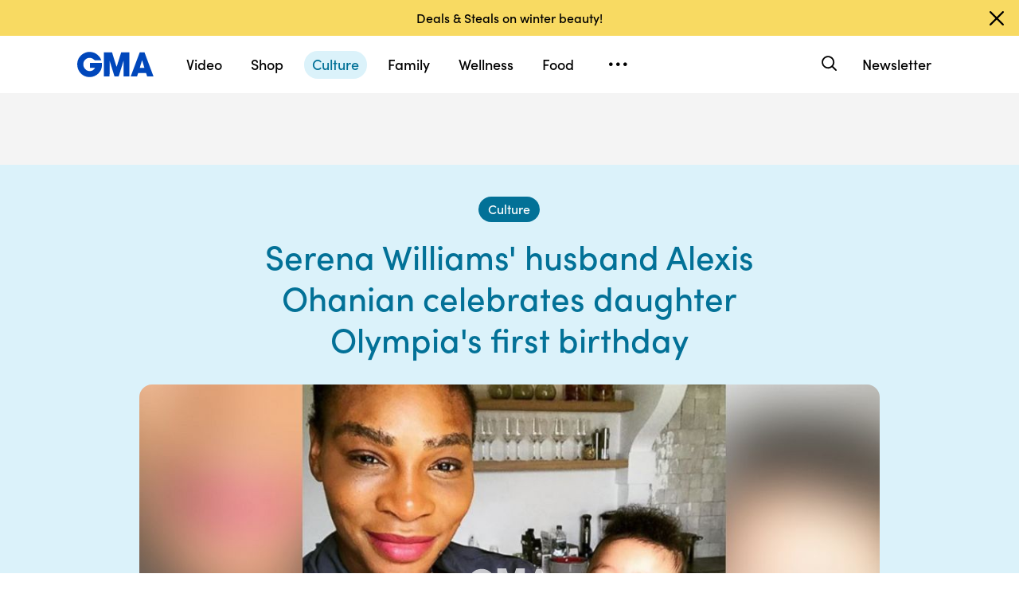

--- FILE ---
content_type: text/html; charset=utf-8
request_url: https://www.google.com/recaptcha/api2/aframe
body_size: 186
content:
<!DOCTYPE HTML><html><head><meta http-equiv="content-type" content="text/html; charset=UTF-8"></head><body><script nonce="4J9AdXVDKlEXkzpDYqTvLA">/** Anti-fraud and anti-abuse applications only. See google.com/recaptcha */ try{var clients={'sodar':'https://pagead2.googlesyndication.com/pagead/sodar?'};window.addEventListener("message",function(a){try{if(a.source===window.parent){var b=JSON.parse(a.data);var c=clients[b['id']];if(c){var d=document.createElement('img');d.src=c+b['params']+'&rc='+(localStorage.getItem("rc::a")?sessionStorage.getItem("rc::b"):"");window.document.body.appendChild(d);sessionStorage.setItem("rc::e",parseInt(sessionStorage.getItem("rc::e")||0)+1);localStorage.setItem("rc::h",'1769036877405');}}}catch(b){}});window.parent.postMessage("_grecaptcha_ready", "*");}catch(b){}</script></body></html>

--- FILE ---
content_type: application/x-javascript;charset=utf-8
request_url: https://sw88.go.com/id?d_visid_ver=5.5.0&d_fieldgroup=A&mcorgid=C7A21CFE532E6E920A490D45%40AdobeOrg&mid=15986893315835060410631314398470362616&d_coppa=true&ts=1769036868969
body_size: -47
content:
{"mid":"15986893315835060410631314398470362616"}

--- FILE ---
content_type: text/json;charset=UTF-8
request_url: https://abcnews.go.com/video/itemfeed?id=57424706&aspectRatio=true
body_size: 1573
content:
{
	"@attributes" : {
		"version" : "2.0"
	},
	"channel" : {
		"category" : "",
		"pubDate" : "",
		"language" : "en",
		"ttl" : "10",
		"item" : {
			"shareEnabled" : true,
			"media-group" : {
				"media-content" : [
					{
						"temporalType" : "vod",
						"media-category" : {
							"@attributes" : {
								"schema" : "http:\/\/mrss.akamai.com\/user_agent_hint",
								"label" : "HDS_ALL"
							}
						},
						"@attributes" : {
							"isLive" : "false",
							"url" : "https:\/\/service-pkgabcnews.akamaized.net\/opp\/hls\/abcnews\/2018\/08\/180827_gma_pop_serena_821_,500,800,1200,1800,2500,3200,4500,.mp4.csmil\/manifest.f4m",
							"type" : "video\/f4m",
							"medium" : "video",
							"duration" : 79,
							"isDefault" : "true"
						}
					},
					{
						"temporalType" : "vod",
						"media-category" : {
							"@attributes" : {
								"schema" : "http:\/\/mrss.akamai.com\/user_agent_hint",
								"label" : "HLS_ALL"
							}
						},
						"@attributes" : {
							"isLive" : "false",
							"url" : "https:\/\/service-pkgabcnews.akamaized.net\/opp\/hls\/abcnews\/2018\/08\/180827_gma_pop_serena_821_,500,800,1200,1800,2500,3200,4500,.mp4.csmil\/playlist.m3u8",
							"type" : "application\/x-mpegURL",
							"medium" : "video",
							"duration" : 79
						}
					},
					{
						"temporalType" : "vod",
						"media-category" : {
							"@attributes" : {
								"schema" : "http:\/\/mrss.akamai.com\/user_agent_hint",
								"label" : "PDL_MED"
							}
						},
						"@attributes" : {
							"isLive" : "false",
							"url" : "https:\/\/ondemand.abcnews.com\/playback\/abcnews\/2018\/08\/180827_gma_pop_serena_821_700.mp4",
							"type" : "video\/mp4",
							"medium" : "video",
							"duration" : 79
						}
					},
					{
						"temporalType" : "vod",
						"media-category" : {
							"@attributes" : {
								"schema" : "http:\/\/mrss.akamai.com\/user_agent_hint",
								"label" : "PDL_LOW"
							}
						},
						"@attributes" : {
							"isLive" : "false",
							"url" : "https:\/\/ondemand.abcnews.com\/playback\/abcnews\/2018\/08\/180827_gma_pop_serena_821_700.mp4",
							"type" : "video\/mp4",
							"medium" : "video",
							"duration" : 79
						}
					}
				],
				"media-title" : "Serena Williams encourages moms to share their stories",
				"media-description" : "The tennis superstar and mom shared her joys and frustrations with motherhood with the hashtag #ThisMama.",
				"media-genre" : "shows - clips",
				"media-asset-title" : "180827_gma_pop_serena_821_video",
				"media-subTitle" : {
					"@attributes" : {
						"type" : "application\/ttml+xml",
						"lang" : "en",
						"href" : "https:\/\/abcnews.go.com\/xmldata\/caption?id=57424706"
					}
				},
				"media-thumbnail" : {
					"@attributes" : {
						"url" : "https:\/\/s.abcnews.com\/images\/GMA\/180827_gma_pop_hpMain_16x9_992.jpg",
						"width" : "640",
						"height" : "360"
					}
				},
				"media-thumbnails" : [
					{
						"@attributes" : {
							"url" : "https:\/\/s.abcnews.com\/images\/GMA\/180827_gma_pop_hpMain_16x9_992.jpg",
							"width" : "640",
							"height" : "360"
						}
					},
					{
						"@attributes" : {
							"url" : "https:\/\/s.abcnews.com\/images\/GMA\/180827_gma_pop_hpMain_4x5_992.jpg",
							"width" : "360",
							"height" : "640"
						}
					},
					{
						"@attributes" : {
							"url" : "https:\/\/s.abcnews.com\/images\/GMA\/180827_gma_pop_hpMain_1x1_608.jpg",
							"width" : "360",
							"height" : "360"
						}
					}
				],
				"media-embed" : {
					"@attributes" : {
						"url" : "https:\/\/abcnews.go.com\/video\/embed",
						"width" : "640",
						"height" : "360"
					},
					"media-param" : {
						"@attributes" : {
							"name" : "type"
						},
						"#text" : "text\/javascript"
					}
				}
			},
			"temporalType" : "vod",
			"thumb" : "https:\/\/s.abcnews.com\/images\/GMA\/180827_gma_pop_hpMain_16x9_992.jpg",
			"link" : "https:\/\/abcnews.go.com\/GMA\/Culture\/video\/serena-williams-encourages-moms-share-stories-57424706",
			"description" : "",
			"aspectRatio" : "16x9",
			"title" : "Serena Williams encourages moms to share their stories",
			"omniture" : {
				"channel" : "abcn:gma",
				"event1" : "event1",
				"prop4" : "video",
				"prop3" : "57424706|180827_gma_pop_serena_821_video|sec_gma|Serena Williams encourages moms to share their stories",
				"eVar2" : "57424706|180827_gma_pop_serena_821_video|sec_gma|Serena Williams encourages moms to share their stories",
				"prop25" : "57424706",
				"eVar12" : "57424706",
				"prop18" : "player|videoindex",
				"eVar15" : "player|videoindex",
				"prop16" : "videoadtree|X-DoNotUse-Archived\/Entertainment\/Celebs",
				"prop31" : "abcn:gma",
				"prop32" : "",
				"prop33" : "",
				"prop34" : "",
				"eVar32" : "shows - clips",
				"eVar40" : "Serena Williams encourages moms to share their stories",
				"prop40" : "Serena Williams encourages moms to share their stories",
				"eVar42" : "08-27-2018",
				"prop42" : "08-27-2018",
				"eVar43" : "14:27",
				"prop43" : "14:27",
				"eVar45" : "Serena Williams, moms, tennis superstar, motherhood, #ThisMama",
				"eVar46" : "https:\/\/abcnews.go.com\/GMA\/Culture\/video\/serena-williams-encourages-moms-share-stories-57424706",
				"eVar47" : "",
				"prop47" : "",
				"eVar49" : "08-27-2018",
				"prop49" : "08-27-2018",
				"event12" : "event12",
				"eVar20" : "videoadtree|X-DoNotUse-Archived\/Entertainment\/Celebs",
				"prop54" : "ShortForm",
				"eVar54" : "ShortForm",
				"prop56" : "79",
				"eVar56" : "79"
			},
			"transcript" : "",
			"videoContentType" : "sf",
			"freewheel" : {
				"videoAssetId" : "news-57424706"
			},
			"comscore" : {
				"show" : "GMA"
			},
			"nielsenDate" : "20180827 10:28:36",
			"timestamp" : "Mon, 27 Aug 2018 10:28:36 -0400",
			"kalturaId" : null,
			"canonicalUrl" : "https:\/\/abcnews.go.com\/GMA\/Culture\/video\/serena-williams-encourages-moms-share-stories-57424706",
			"outbrainSrcUrl" : "http:\/\/abcnews.go.com\/GMA\/video",
			"pubDate" : "Aug 27, 2018, 10:28 AM",
			"adTags" : "Entertainment,Celebs",
			"isLiveVideo" : false,
			"guid" : "57424706",
			"shareUrl" : "https:\/\/gma.abc\/2NkyiLH",
			"category" : "gma",
			"unicorn" : "http:\/\/once.unicornmedia.com\/now\/od\/auto\/98330877-5095-4ac9-9a8c-7cdcd3944274\/15a750c8-e7be-4371-b5c3-dd911c0d8bb0\/gma-57424706\/content.once",
			"mediatype" : "default"
		}
	}
}

--- FILE ---
content_type: text/vtt;charset=ISO-8859-1
request_url: https://abcnews.go.com/video/caption?id=57424706
body_size: 1597
content:
WEBVTT

1
00:00:00.590 --> 00:00:03.901
Y your tennis outfit on this morning. Idid. came in in full 

2
00:00:03.901 --> 00:00:06.610
regalia. " Pows ," more O se. Joy and frustration with 

3
00:00:06.610 --> 00:00:11.549
motherhond wrote the other aisle 

4
00:00:11.549 --> 00:00:15.819
and when ilyot herstill, she threw up all 

5
00:00:15.849 --> 00:00:19.959
over me. Of course. Even Serena. Rena then 

6
00:00:19.959 --> 00:00:23.999
encouraged mothers here to share their storieusing a 

7
00:00:23.998 --> 00:00:28.589
# called # thismama. So many heartfies. 

8
00:00:28.589 --> 00:00:31.899
We've be following them. This one we love from sie, 

9
00:00:31.899 --> 00:00:34.579
thank you, Josie. She takes her kids to work with her 

10
00:00:34.659 --> 00:00:39.489
ont days and say her and H husnd talk the workdays 

11
00:00:39.489 --> 00:00:43.679
when her oldes daughter or son and TD one her 

12
00:00:43.679 --> 00:00:46.499
employees M moms going to fire you. Whoa! Yeah. 

13
00:00:48.149 --> 00:00:48.772
From that day on she and her hubby talked in code. 

14
00:00:48.772 --> 00:00:50.459
Good idea and thank sharing, Josie Funny story. Oh, 

15
00:00:50.459 --> 00:01:03.589
man. Oh. Y know, Josie, 

16
00:01:03.589 --> 00:01:07.649
thank Y and good L Itnk it's great Serena as busy as 

17
00:01:07.649 --> 00:01:10.369
she is still keepin real and reaching out to 

18
00:01:10.679 --> 00:01:13.659
womenwhere in the of, again, a Bo win the U. S. Open 

19
00:01:13.659 --> 00:01:16.319
sod to share if you are a momma have something to 

20
00:01:16.319 --> 00:01:18.268
share that's your girl. # Thismomma. In movie hnyone 

21
00:01:18.268 --> 00:01:18.952
seenazy rich Asians" yet? 